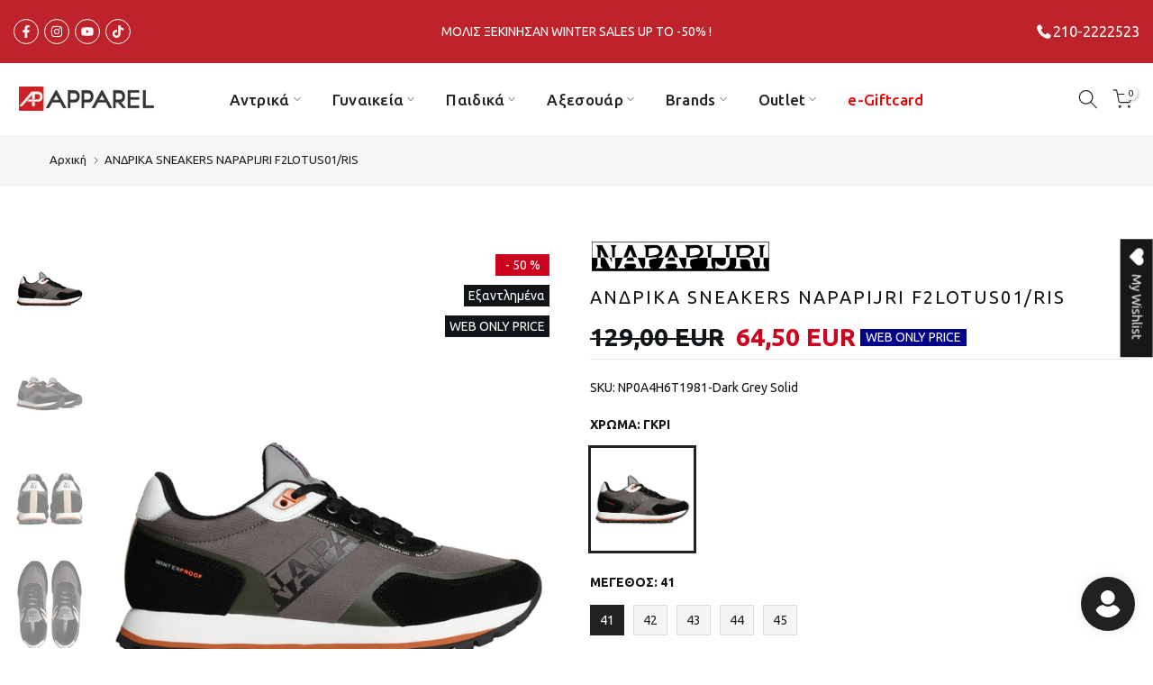

--- FILE ---
content_type: text/css
request_url: https://www.apparelstores.gr/cdn/shop/t/15/assets/custom.css?v=64596273620184050631748936867
body_size: -226
content:
.t4s-facets__form .t4s-facet .is--style-color .t4s-filter_color,.t4s-facets__form .t4s-facet .is--style-color .t4s-filter_color>span{border-radius:0}.t4s-facets__form .t4s-facet .is--style-color .t4s-filter_color>span.bg_color_\3bb\3b5\3c5\3ba\3bf {border:solid 1px var(--border-color)}.t4s-swatch.t4s-color-size__exlarge{--sw-width: 120px;--sw-height: 120px}.t4s-product__price-review .t4s-justify-content-between{justify-content:flex-start!important}.t4s-product__description p:before{content:"\2022";margin-inline-end:10px}#shopify-section-template--20191529599305__1648884254eae8e0bd .t4s-col-md-6.t4s-col-12:first-child:last-child{width:100%}#t4s-menu-drawer .t4s-drawer__header{font-weight:500;font-size:12px;color:#222;padding:5px 10px;min-height:55px;text-align:center;background-color:#0000000d;position:relative}#t4s-menu-drawer .t4s-drawer__header:after{content:"";position:absolute;top:100%;left:0;margin-top:-1px;width:0;height:2px;transition:width .25s;width:100%;background-color:var(--accent-color)}.t4s-mb__menu .t4s-sub-menu{--text-color: #878787}.t4s-mb__menu .t4s-sub-menu li>a:hover{color:var(--secondary-color)}.gf-option-block.gf-option-520729.gf-option-block-swatch-text.none{padding-top:30px}p.t4s-pickup-availability-information__stock.t4s-pickup-availability-small-text,.t4s-pagination-wrapper.t4s-w-100{display:none!important}button.t4s-pickup-availability-information__button.t4s-pickup-availability-small-text{text-align:left}.t4s-pickup-availability-information.t4s-d-flex.t4s-flex-wrap{flex-direction:column}.t4s-site-nav__icon.t4s-site-nav__heart.t4s-d-none.t4s-d-md-inline-block{display:none!important}@media (max-width: 767px){span.gf-summary{line-height:3.4!important}}
/*# sourceMappingURL=/cdn/shop/t/15/assets/custom.css.map?v=64596273620184050631748936867 */


--- FILE ---
content_type: text/javascript; charset=utf-8
request_url: https://www.apparelstores.gr/products/andrika-sneakers-napapijri-f2lotus01-ris.js
body_size: 1068
content:
{"id":7831869587671,"title":"ΑΝΔΡΙΚΑ SNEAKERS NAPAPIJRI F2LOTUS01\/RIS","handle":"andrika-sneakers-napapijri-f2lotus01-ris","description":"\u003cp\u003eΑνδρικά sneakers Napapijri.\u003c\/p\u003e\u003cp\u003eΕπάνω μέρος απο ύφασμα και δέρμα.\u003c\/p\u003e\u003cp\u003eΥφασμάτινο εσωτερικό και σόλα απο καουτσούκ.\u003c\/p\u003e\u003cp\u003eΠλαινά ένθετα σε ύφασμα και λεπτομέρειες σε καστόρι.\u003c\/p\u003e\u003cp\u003eLogo στο πλάι και στην γλώσσα. \u003c\/p\u003e\u003cp\u003eΔέσιμο με κορδόνια.\u003c\/p\u003e\u003cp\u003eΕξωτερική ενισχυμένη σόλα απο καουτσούκ.\u003c\/p\u003e","published_at":"2022-10-31T10:52:49+02:00","created_at":"2022-10-26T15:50:02+03:00","vendor":"Napapijri","type":"","tags":["Adults","BLACK25","FW 22\/23","M-CLEARANCE","NOVEMBEROFFERS25","shoeshomesection","WEBONLY","WINTERSALES25","Άντρας","ΑΝΔΡΙΚΑ ΠΑΛΤΟ\/ΣΑΚΑΚΙΑ -30%","Παπούτσια","ΤΤΤ"],"price":6450,"price_min":6450,"price_max":6450,"available":false,"price_varies":false,"compare_at_price":12900,"compare_at_price_min":12900,"compare_at_price_max":12900,"compare_at_price_varies":false,"variants":[{"id":43433075441879,"title":"ΓΚΡΙ \/ 41","option1":"ΓΚΡΙ","option2":"41","option3":null,"sku":"NP0A4H6T1981-Dark Grey Solid","requires_shipping":true,"taxable":true,"featured_image":{"id":38309142167767,"product_id":7831869587671,"position":1,"created_at":"2022-10-31T10:48:06+02:00","updated_at":"2022-10-31T10:48:07+02:00","alt":null,"width":2316,"height":3088,"src":"https:\/\/cdn.shopify.com\/s\/files\/1\/0549\/2650\/8247\/products\/NA4H6T198-ALT1_clipped_rev_1.jpg?v=1667206087","variant_ids":[43433075441879,43433075474647,43433075507415,43433075540183,43433075572951]},"available":false,"name":"ΑΝΔΡΙΚΑ SNEAKERS NAPAPIJRI F2LOTUS01\/RIS - ΓΚΡΙ \/ 41","public_title":"ΓΚΡΙ \/ 41","options":["ΓΚΡΙ","41"],"price":6450,"weight":0,"compare_at_price":12900,"inventory_management":"shopify","barcode":"196011568292","featured_media":{"alt":null,"id":30895498002647,"position":1,"preview_image":{"aspect_ratio":0.75,"height":3088,"width":2316,"src":"https:\/\/cdn.shopify.com\/s\/files\/1\/0549\/2650\/8247\/products\/NA4H6T198-ALT1_clipped_rev_1.jpg?v=1667206087"}},"requires_selling_plan":false,"selling_plan_allocations":[]},{"id":43433075474647,"title":"ΓΚΡΙ \/ 42","option1":"ΓΚΡΙ","option2":"42","option3":null,"sku":"NP0A4H6T1981-Dark Grey Solid","requires_shipping":true,"taxable":true,"featured_image":{"id":38309142167767,"product_id":7831869587671,"position":1,"created_at":"2022-10-31T10:48:06+02:00","updated_at":"2022-10-31T10:48:07+02:00","alt":null,"width":2316,"height":3088,"src":"https:\/\/cdn.shopify.com\/s\/files\/1\/0549\/2650\/8247\/products\/NA4H6T198-ALT1_clipped_rev_1.jpg?v=1667206087","variant_ids":[43433075441879,43433075474647,43433075507415,43433075540183,43433075572951]},"available":false,"name":"ΑΝΔΡΙΚΑ SNEAKERS NAPAPIJRI F2LOTUS01\/RIS - ΓΚΡΙ \/ 42","public_title":"ΓΚΡΙ \/ 42","options":["ΓΚΡΙ","42"],"price":6450,"weight":0,"compare_at_price":12900,"inventory_management":"shopify","barcode":"196011568599","featured_media":{"alt":null,"id":30895498002647,"position":1,"preview_image":{"aspect_ratio":0.75,"height":3088,"width":2316,"src":"https:\/\/cdn.shopify.com\/s\/files\/1\/0549\/2650\/8247\/products\/NA4H6T198-ALT1_clipped_rev_1.jpg?v=1667206087"}},"requires_selling_plan":false,"selling_plan_allocations":[]},{"id":43433075507415,"title":"ΓΚΡΙ \/ 43","option1":"ΓΚΡΙ","option2":"43","option3":null,"sku":"NP0A4H6T1981-Dark Grey Solid","requires_shipping":true,"taxable":true,"featured_image":{"id":38309142167767,"product_id":7831869587671,"position":1,"created_at":"2022-10-31T10:48:06+02:00","updated_at":"2022-10-31T10:48:07+02:00","alt":null,"width":2316,"height":3088,"src":"https:\/\/cdn.shopify.com\/s\/files\/1\/0549\/2650\/8247\/products\/NA4H6T198-ALT1_clipped_rev_1.jpg?v=1667206087","variant_ids":[43433075441879,43433075474647,43433075507415,43433075540183,43433075572951]},"available":false,"name":"ΑΝΔΡΙΚΑ SNEAKERS NAPAPIJRI F2LOTUS01\/RIS - ΓΚΡΙ \/ 43","public_title":"ΓΚΡΙ \/ 43","options":["ΓΚΡΙ","43"],"price":6450,"weight":0,"compare_at_price":12900,"inventory_management":"shopify","barcode":"196011569213","featured_media":{"alt":null,"id":30895498002647,"position":1,"preview_image":{"aspect_ratio":0.75,"height":3088,"width":2316,"src":"https:\/\/cdn.shopify.com\/s\/files\/1\/0549\/2650\/8247\/products\/NA4H6T198-ALT1_clipped_rev_1.jpg?v=1667206087"}},"requires_selling_plan":false,"selling_plan_allocations":[]},{"id":43433075540183,"title":"ΓΚΡΙ \/ 44","option1":"ΓΚΡΙ","option2":"44","option3":null,"sku":"NP0A4H6T1981-Dark Grey Solid","requires_shipping":true,"taxable":true,"featured_image":{"id":38309142167767,"product_id":7831869587671,"position":1,"created_at":"2022-10-31T10:48:06+02:00","updated_at":"2022-10-31T10:48:07+02:00","alt":null,"width":2316,"height":3088,"src":"https:\/\/cdn.shopify.com\/s\/files\/1\/0549\/2650\/8247\/products\/NA4H6T198-ALT1_clipped_rev_1.jpg?v=1667206087","variant_ids":[43433075441879,43433075474647,43433075507415,43433075540183,43433075572951]},"available":false,"name":"ΑΝΔΡΙΚΑ SNEAKERS NAPAPIJRI F2LOTUS01\/RIS - ΓΚΡΙ \/ 44","public_title":"ΓΚΡΙ \/ 44","options":["ΓΚΡΙ","44"],"price":6450,"weight":0,"compare_at_price":12900,"inventory_management":"shopify","barcode":"196011569695","featured_media":{"alt":null,"id":30895498002647,"position":1,"preview_image":{"aspect_ratio":0.75,"height":3088,"width":2316,"src":"https:\/\/cdn.shopify.com\/s\/files\/1\/0549\/2650\/8247\/products\/NA4H6T198-ALT1_clipped_rev_1.jpg?v=1667206087"}},"requires_selling_plan":false,"selling_plan_allocations":[]},{"id":43433075572951,"title":"ΓΚΡΙ \/ 45","option1":"ΓΚΡΙ","option2":"45","option3":null,"sku":"NP0A4H6T1981-Dark Grey Solid","requires_shipping":true,"taxable":true,"featured_image":{"id":38309142167767,"product_id":7831869587671,"position":1,"created_at":"2022-10-31T10:48:06+02:00","updated_at":"2022-10-31T10:48:07+02:00","alt":null,"width":2316,"height":3088,"src":"https:\/\/cdn.shopify.com\/s\/files\/1\/0549\/2650\/8247\/products\/NA4H6T198-ALT1_clipped_rev_1.jpg?v=1667206087","variant_ids":[43433075441879,43433075474647,43433075507415,43433075540183,43433075572951]},"available":false,"name":"ΑΝΔΡΙΚΑ SNEAKERS NAPAPIJRI F2LOTUS01\/RIS - ΓΚΡΙ \/ 45","public_title":"ΓΚΡΙ \/ 45","options":["ΓΚΡΙ","45"],"price":6450,"weight":0,"compare_at_price":12900,"inventory_management":"shopify","barcode":"196011569466","featured_media":{"alt":null,"id":30895498002647,"position":1,"preview_image":{"aspect_ratio":0.75,"height":3088,"width":2316,"src":"https:\/\/cdn.shopify.com\/s\/files\/1\/0549\/2650\/8247\/products\/NA4H6T198-ALT1_clipped_rev_1.jpg?v=1667206087"}},"requires_selling_plan":false,"selling_plan_allocations":[]}],"images":["\/\/cdn.shopify.com\/s\/files\/1\/0549\/2650\/8247\/products\/NA4H6T198-ALT1_clipped_rev_1.jpg?v=1667206087","\/\/cdn.shopify.com\/s\/files\/1\/0549\/2650\/8247\/products\/NA4H6T198-HERO_clipped_rev_1.jpg?v=1667206133","\/\/cdn.shopify.com\/s\/files\/1\/0549\/2650\/8247\/products\/NA4H6T198-ALT2_clipped_rev_1.jpg?v=1667206133","\/\/cdn.shopify.com\/s\/files\/1\/0549\/2650\/8247\/products\/NA4H6T198-ALT5_clipped_rev_1.jpg?v=1667206133","\/\/cdn.shopify.com\/s\/files\/1\/0549\/2650\/8247\/products\/NA4H6T198-ALT6_clipped_rev_1.jpg?v=1667206133","\/\/cdn.shopify.com\/s\/files\/1\/0549\/2650\/8247\/products\/NA4H6T198-ALT3_clipped_rev_1.jpg?v=1667206133","\/\/cdn.shopify.com\/s\/files\/1\/0549\/2650\/8247\/products\/NA4H6T198-ALT4_clipped_rev_1.jpg?v=1667206133","\/\/cdn.shopify.com\/s\/files\/1\/0549\/2650\/8247\/products\/NA4H6T198-ALT7_clipped_rev_1.jpg?v=1667206116"],"featured_image":"\/\/cdn.shopify.com\/s\/files\/1\/0549\/2650\/8247\/products\/NA4H6T198-ALT1_clipped_rev_1.jpg?v=1667206087","options":[{"name":"Color","position":1,"values":["ΓΚΡΙ"]},{"name":"Size","position":2,"values":["41","42","43","44","45"]}],"url":"\/products\/andrika-sneakers-napapijri-f2lotus01-ris","media":[{"alt":null,"id":30895498002647,"position":1,"preview_image":{"aspect_ratio":0.75,"height":3088,"width":2316,"src":"https:\/\/cdn.shopify.com\/s\/files\/1\/0549\/2650\/8247\/products\/NA4H6T198-ALT1_clipped_rev_1.jpg?v=1667206087"},"aspect_ratio":0.75,"height":3088,"media_type":"image","src":"https:\/\/cdn.shopify.com\/s\/files\/1\/0549\/2650\/8247\/products\/NA4H6T198-ALT1_clipped_rev_1.jpg?v=1667206087","width":2316},{"alt":null,"id":30895498363095,"position":2,"preview_image":{"aspect_ratio":0.75,"height":3250,"width":2438,"src":"https:\/\/cdn.shopify.com\/s\/files\/1\/0549\/2650\/8247\/products\/NA4H6T198-HERO_clipped_rev_1.jpg?v=1667206133"},"aspect_ratio":0.75,"height":3250,"media_type":"image","src":"https:\/\/cdn.shopify.com\/s\/files\/1\/0549\/2650\/8247\/products\/NA4H6T198-HERO_clipped_rev_1.jpg?v=1667206133","width":2438},{"alt":null,"id":30895498035415,"position":3,"preview_image":{"aspect_ratio":0.75,"height":3073,"width":2305,"src":"https:\/\/cdn.shopify.com\/s\/files\/1\/0549\/2650\/8247\/products\/NA4H6T198-ALT2_clipped_rev_1.jpg?v=1667206133"},"aspect_ratio":0.75,"height":3073,"media_type":"image","src":"https:\/\/cdn.shopify.com\/s\/files\/1\/0549\/2650\/8247\/products\/NA4H6T198-ALT2_clipped_rev_1.jpg?v=1667206133","width":2305},{"alt":null,"id":30895498133719,"position":4,"preview_image":{"aspect_ratio":0.75,"height":2560,"width":1919,"src":"https:\/\/cdn.shopify.com\/s\/files\/1\/0549\/2650\/8247\/products\/NA4H6T198-ALT5_clipped_rev_1.jpg?v=1667206133"},"aspect_ratio":0.75,"height":2560,"media_type":"image","src":"https:\/\/cdn.shopify.com\/s\/files\/1\/0549\/2650\/8247\/products\/NA4H6T198-ALT5_clipped_rev_1.jpg?v=1667206133","width":1919},{"alt":null,"id":30895498166487,"position":5,"preview_image":{"aspect_ratio":0.75,"height":3108,"width":2331,"src":"https:\/\/cdn.shopify.com\/s\/files\/1\/0549\/2650\/8247\/products\/NA4H6T198-ALT6_clipped_rev_1.jpg?v=1667206133"},"aspect_ratio":0.75,"height":3108,"media_type":"image","src":"https:\/\/cdn.shopify.com\/s\/files\/1\/0549\/2650\/8247\/products\/NA4H6T198-ALT6_clipped_rev_1.jpg?v=1667206133","width":2331},{"alt":null,"id":30895498068183,"position":6,"preview_image":{"aspect_ratio":0.75,"height":3089,"width":2316,"src":"https:\/\/cdn.shopify.com\/s\/files\/1\/0549\/2650\/8247\/products\/NA4H6T198-ALT3_clipped_rev_1.jpg?v=1667206133"},"aspect_ratio":0.75,"height":3089,"media_type":"image","src":"https:\/\/cdn.shopify.com\/s\/files\/1\/0549\/2650\/8247\/products\/NA4H6T198-ALT3_clipped_rev_1.jpg?v=1667206133","width":2316},{"alt":null,"id":30895498100951,"position":7,"preview_image":{"aspect_ratio":0.75,"height":3090,"width":2318,"src":"https:\/\/cdn.shopify.com\/s\/files\/1\/0549\/2650\/8247\/products\/NA4H6T198-ALT4_clipped_rev_1.jpg?v=1667206133"},"aspect_ratio":0.75,"height":3090,"media_type":"image","src":"https:\/\/cdn.shopify.com\/s\/files\/1\/0549\/2650\/8247\/products\/NA4H6T198-ALT4_clipped_rev_1.jpg?v=1667206133","width":2318},{"alt":null,"id":30895498330327,"position":8,"preview_image":{"aspect_ratio":0.75,"height":3367,"width":2526,"src":"https:\/\/cdn.shopify.com\/s\/files\/1\/0549\/2650\/8247\/products\/NA4H6T198-ALT7_clipped_rev_1.jpg?v=1667206116"},"aspect_ratio":0.75,"height":3367,"media_type":"image","src":"https:\/\/cdn.shopify.com\/s\/files\/1\/0549\/2650\/8247\/products\/NA4H6T198-ALT7_clipped_rev_1.jpg?v=1667206116","width":2526}],"requires_selling_plan":false,"selling_plan_groups":[]}